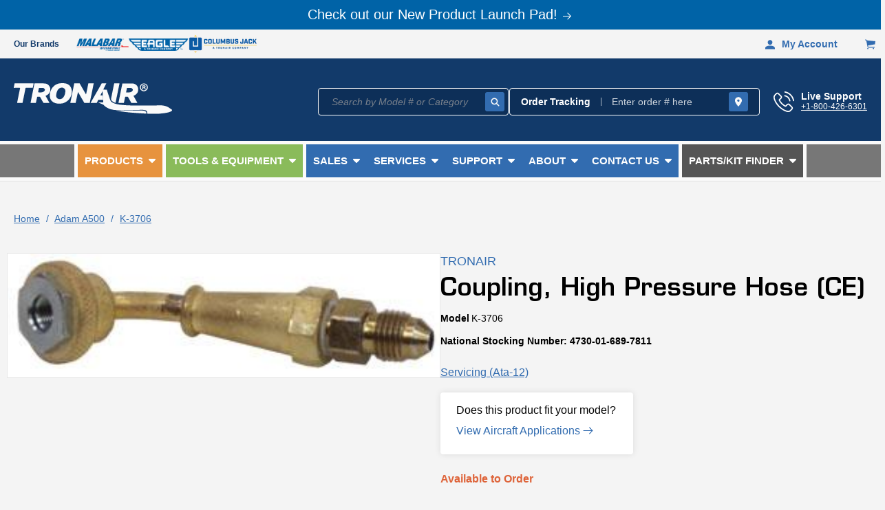

--- FILE ---
content_type: image/svg+xml
request_url: https://www.tronair.com/cdn/shop/files/Social-youtube_50x.svg?v=1701202501
body_size: -411
content:
<?xml version="1.0" encoding="UTF-8"?>
<svg width="100px" height="71px" viewBox="0 0 100 71" version="1.1" xmlns="http://www.w3.org/2000/svg" xmlns:xlink="http://www.w3.org/1999/xlink">
    <title>Shape</title>
    <g id="Symbols" stroke="none" stroke-width="1" fill="none" fill-rule="evenodd">
        <g id="Icons/Social/youtube" transform="translate(0, -15)" fill="#123A6A" fill-rule="nonzero">
            <path d="M39.7802198,35.3571429 L65.9340659,50.2197802 L39.7802198,65.0824176 L39.7802198,35.3571429 Z M100,50.2472527 C100,50.2472527 100,33.8736264 97.9120879,26.0164835 C96.7582418,21.6758242 93.3791209,18.2692308 89.0659341,17.1153846 C81.2912088,15 50,15 50,15 C50,15 18.7087912,15 10.9340659,17.1153846 C6.62087912,18.2692308 3.24175824,21.6758242 2.08791209,26.0164835 C0,33.8461538 0,50.2472527 0,50.2472527 C0,50.2472527 0,66.6208791 2.08791209,74.478022 C3.24175824,78.8186813 6.62087912,82.0879121 10.9340659,83.2417582 C18.7087912,85.3296703 50,85.3296703 50,85.3296703 C50,85.3296703 81.2912088,85.3296703 89.0659341,83.2142857 C93.3791209,82.0604396 96.7582418,78.7912088 97.9120879,74.4505495 C100,66.6208791 100,50.2472527 100,50.2472527 L100,50.2472527 Z" id="Shape"></path>
        </g>
    </g>
</svg>